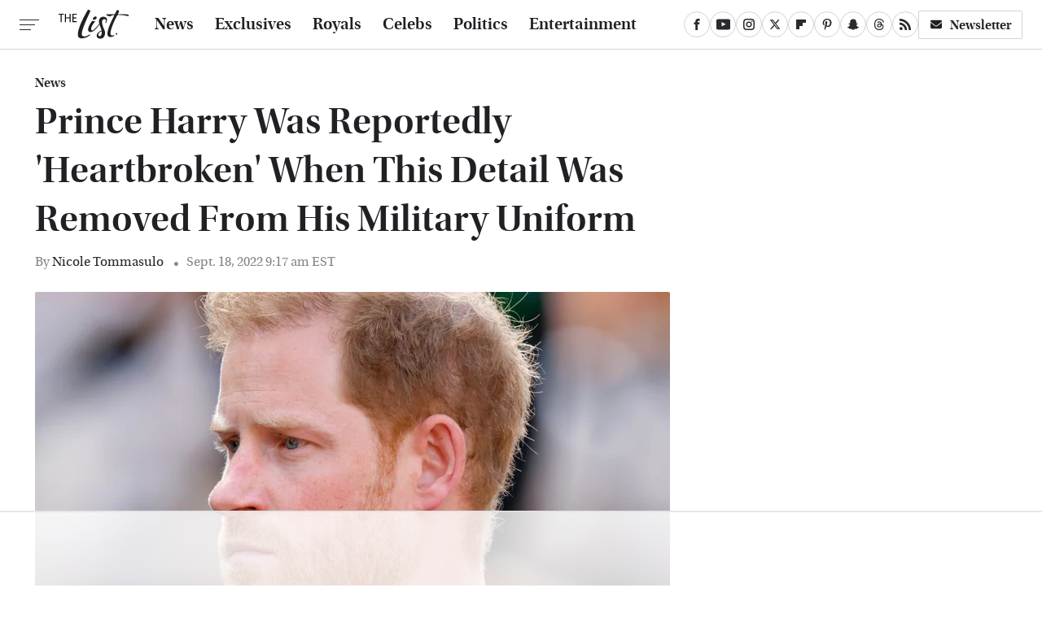

--- FILE ---
content_type: text/html; charset=utf-8
request_url: https://www.google.com/recaptcha/api2/aframe
body_size: 249
content:
<!DOCTYPE HTML><html><head><meta http-equiv="content-type" content="text/html; charset=UTF-8"></head><body><script nonce="cZul2SfNEFEaU3AHlBUGxA">/** Anti-fraud and anti-abuse applications only. See google.com/recaptcha */ try{var clients={'sodar':'https://pagead2.googlesyndication.com/pagead/sodar?'};window.addEventListener("message",function(a){try{if(a.source===window.parent){var b=JSON.parse(a.data);var c=clients[b['id']];if(c){var d=document.createElement('img');d.src=c+b['params']+'&rc='+(localStorage.getItem("rc::a")?sessionStorage.getItem("rc::b"):"");window.document.body.appendChild(d);sessionStorage.setItem("rc::e",parseInt(sessionStorage.getItem("rc::e")||0)+1);localStorage.setItem("rc::h",'1763479444566');}}}catch(b){}});window.parent.postMessage("_grecaptcha_ready", "*");}catch(b){}</script></body></html>

--- FILE ---
content_type: text/css
request_url: https://www.thelist.com/wp-content/themes/unified/css/article.thelist.min.css?design=3&v=1761058487
body_size: 7950
content:
@font-face{font-family:utopia-std-semibold;src:url("https://www.thelist.com/font/utopia-std-semibold-display-webfont.woff2") format("woff2");font-display:swap;font-style:normal;font-weight:600}@font-face{font-family:utopia-std-semibold-fallback;src:local("Georgia");font-weight:400;size-adjust:100%}@font-face{font-family:utopia-std-semibold-italic;src:url("https://www.thelist.com/font/utopia-std-semibold-display-italic-webfont.woff2") format("woff2");font-display:swap;font-style:normal;font-weight:600}@font-face{font-family:utopia-std-semibold-italic-fallback;src:local("Georgia Italic");font-weight:400;font-style:italic;size-adjust:90%}@font-face{font-family:utopia-std;src:url("https://www.thelist.com/font/utopia-std-webfont.woff2") format("woff2");font-display:swap;font-style:normal;font-weight:400}@font-face{font-family:utopia-std-fallback;src:local("Georgia");font-weight:400;size-adjust:100%}html{line-height:1.15;-ms-text-size-adjust:100%;-webkit-text-size-adjust:100%}body{color:var(--primary-text-color);font-family:var(--body-font);background:var(--primary-background-color);font-kerning:normal}article,aside,details,figcaption,figure,footer,header,main,menu,nav,section{display:block}h1{margin:2.4rem 0 1.6rem;font-size:3.6rem;line-height:135%}figure{margin:1em 40px}hr{box-sizing:content-box;height:0;overflow:visible}code,kbd,pre,samp{font:1em monospace,monospace}a{background-color:transparent;-webkit-text-decoration-skip:objects}abbr[title]{border-bottom:0;text-decoration:underline;text-decoration:underline dotted}b,strong{font-weight:bolder}dfn{font-style:italic}mark{background-color:#ff0;color:#000}small{font-size:1.6rem}sub,sup{font-size:75%;line-height:0;position:relative;vertical-align:baseline}sub{bottom:-.25em}sup{top:-.5em}audio,canvas,video{display:inline-block}audio:not([controls]){display:none;height:0}img{border-style:none;width:100%;height:auto}svg:not(:root){overflow:hidden}button,input,optgroup,select,textarea{font:100%/1.15 sans-serif;margin:0}button,input{overflow:visible}button,select{text-transform:none}[type=reset],[type=submit],button,html [type=button]{-webkit-appearance:button}[type=button]::-moz-focus-inner,[type=reset]::-moz-focus-inner,[type=submit]::-moz-focus-inner,button::-moz-focus-inner{border-style:none;padding:0}[type=button]:-moz-focusring,[type=reset]:-moz-focusring,[type=submit]:-moz-focusring,button:-moz-focusring{outline:dotted 1px}fieldset{padding:.35em .75em .625em}legend{box-sizing:border-box;color:inherit;display:table;max-width:100%;padding:0;white-space:normal}progress{display:inline-block;vertical-align:baseline}textarea{overflow:auto}[type=checkbox],[type=radio]{box-sizing:border-box;padding:0}[type=number]::-webkit-inner-spin-button,[type=number]::-webkit-outer-spin-button{height:auto}[type=search]{-webkit-appearance:textfield;outline-offset:-2px}[type=search]::-webkit-search-cancel-button,[type=search]::-webkit-search-decoration{-webkit-appearance:none}::-webkit-file-upload-button{-webkit-appearance:button;font:inherit}summary{display:list-item}[hidden],template{display:none}:root{--header-height:6.4rem;--logo-width:8.2rem;--logo-icon-width:8.2rem;--border-weight:1px;--image-background:#efefef;--header-height:6rem;--logo-width:8.6rem;--logo-icon-width:1.4rem;--header-font:utopia-std-semibold,utopia-std-semibold-fallback,serif;--header-font-weight:600;--header-font-letter-spacing:0;--label-font:utopia-std-semibold,utopia-std-semibold-fallback,serif;--label-font-weight:600;--label-font-letter-spacing:0;--special-font:utopia-std-semibold-italic,utopia-std-semibold-italic-fallback,serif;--special-font-weight:600;--special-font-letter-spacing:0;--body-font:utopia-std,utopia-std-fallback,serif;--body-font-weight:400;--active-color:#4861E3;--primary-background-color:#FFFFFF;--inverted-background-color:#1F2124;--image-background:#EDEDED;--primary-text-color:#1F2124;--secondary-text-color:#282A2D;--muted-color:#87888D;--muted-lighter-color:#D1D3DA;--inverted-color:#FFFFFF;--border-style:solid;--border-weight:0.1rem;--border:var(--border-weight) var(--border-style) var(--muted-lighter-color);--border-darker:var(--border-weight) var(--border-style) var(--muted-color);--border-radius:0.2rem}*{max-height:1000000px;-moz-osx-font-smoothing:grayscale;-webkit-font-smoothing:antialiased;letter-spacing:normal;word-spacing:normal;font-kerning:normal;line-height:100%}body,html{margin:0;padding:0;font-size:10px}h2{margin-top:3rem;margin-bottom:1.6rem;font-size:2.6rem;line-height:140%}h3{margin-top:2.4rem;margin-bottom:1.6rem;font-size:2.2rem;line-height:140%}h4{margin-top:1.6rem;margin-bottom:.8rem;font-size:1.9rem;line-height:140%}p{color:var(--secondary-text-color);font-size:1.8rem;line-height:155%}picture{width:100%;height:100%;display:block}ul{padding-inline-start:0;list-style:none}svg.hidden{position:absolute}a.button{display:block;margin-top:2.5rem;margin-bottom:3.5rem;width:100%}a.button button{border:0;border-radius:var(--border-radius);border-top:0 solid;background:var(--inverted-background-color);color:var(--inverted-color);font:var(--label-font-weight) 1.8rem var(--label-font);letter-spacing:var(--label-font-letter-spacing);padding:1.4rem 2rem;width:100%;cursor:pointer}main{margin:0 auto;max-width:1400px;width:calc(100% - 3.2rem);position:relative;padding-top:var(--header-height);z-index:600}@media (min-width:768px){h1{font-size:4.3rem}h2{font-size:3.2rem}h3{font-size:2.3rem}a.button{margin:2.5rem auto 3.5rem;width:35%}main{width:calc(100% - 4.8rem)}}header{position:fixed;top:0;left:0;width:100%;height:var(--header-height);z-index:1000;transition:margin-top .3s ease-in-out;-webkit-transition:margin-top .3s ease-in-out;background:#fff;border-bottom:var(--border)}.nav-active #header{height:var(--header-height)}#header-container{display:flex;align-items:center;width:calc(100% - 3.2rem);margin:auto;height:100%;position:relative;max-width:1400px}#hamburger-holder{height:100%;cursor:pointer;position:relative}.hamburger{top:calc(50% - .6rem);width:2.4rem;background-color:#000;border-radius:0;position:relative}.hamburger:after,.hamburger:before{content:'';background-color:#000;border-radius:0;position:absolute}.hamburger:after{top:.6rem;width:80%}.hamburger:before{top:1.2rem;width:60%}#logo{position:absolute;margin:0 auto;font-size:0;left:0;right:0;width:var(--logo-width)}#logo a{display:block}#logo-icon{width:var(--logo-icon-width)}#logo img{display:block;width:var(--logo-width);height:100%}#logo-icon img{display:block;width:var(--logo-icon-width);height:auto}#logo-icon a{height:100%;display:block}#social-nav-holder{line-height:100%}#social-nav-holder svg.icon,.social-buttons svg.icon{width:1.4rem;height:1.4rem;padding:.2rem;margin:0 auto;fill:var(--secondary-text-color)}.nav-active{overflow:hidden}.nav-active #bg{background:rgba(0,0,0,.4);position:fixed;left:0;top:0;width:100%;height:100%;z-index:5000}.nav-drop{display:block;position:fixed;top:0;background:#fff;height:100%;z-index:10000;overflow-y:auto;width:35rem;left:-35rem}.nav-active .nav-top{height:var(--header-height);border-bottom:var(--border);margin-bottom:1.2rem}.nav-active .nav-drop{left:0;-webkit-transition:left .2s ease-in-out;transition:left .2s ease-in-out}.nav-drop .logo{display:flex;align-items:center;padding:0 2.4rem;height:100%}.nav-drop .logo-holder{display:block;flex:1}.nav-drop .logo img{width:var(--logo-width);height:auto}.nav-opener.close{position:relative;width:2.4rem;height:2.4rem}.close:after,.nav-opener.close:before{position:absolute;content:'';left:1.2rem;top:0;height:2.4rem;width:2px;background-color:#000}.nav-opener.close:before{transform:rotate(45deg)}.nav-opener.close:after{transform:rotate(-45deg)}#aside-nav .main-nav{margin:0;padding:2.4rem;display:flex;flex-direction:column;gap:3.2rem;gap:2.6rem}#aside-nav .main-nav li{font-size:1.8rem}.social-buttons{display:flex;flex-wrap:wrap;align-items:center;gap:2rem;gap:1.6rem}#aside-nav .social-buttons{gap:1rem;margin:1.6rem 0;padding:2.4rem;border-top:var(--border);border-bottom:var(--border)}#aside-nav .info-links{display:flex;flex-direction:column;gap:2.4rem;padding:2.4rem}#aside-nav .info-links li{font:var(--label-font-weight) 1.8rem/100% var(--label-font)}.nav-bottom{margin:2.4rem 0;padding:2.4rem;border-top:var(--border)}.nav-bottom span{line-height:150%;font-size:1.6rem}#top-nav.top-nav-standard{line-height:100%;flex:1;position:relative;height:100%}#top-nav-holder{z-index:3;position:relative;margin-right:1rem;height:100%;vertical-align:middle;overflow:hidden;margin-left:0}#top-nav-holder a{margin-right:2.4rem;display:inline-block;font:var(--label-font-weight) 2rem/var(--header-height) var(--label-font);letter-spacing:var(--label-font-letter-spacing);color:var(--inverted-muted-color)}#social-nav-holder,#top-nav,.top-nav-scrolled{display:none}@media (min-width:992px){#top-nav{display:flex;gap:2rem}}.menu-btn{position:relative;line-height:100%;margin:0;display:inline-block;box-sizing:border-box;text-align:center;vertical-align:middle;white-space:nowrap;font-size:1.8rem}.menu-btn a{display:block;font:var(--label-font-weight) 1.6rem var(--label-font);letter-spacing:var(--label-font-letter-spacing);padding:.7rem 1.2rem;color:var(--primary-text-color);border-radius:var(--border-radius);border:var(--border);background-color:var(--primary-background-color)}.menu-btn svg,.menu-btn svg *{height:2rem;width:2rem;vertical-align:middle;fill:var(--primary-text-color)}header .menu-btn{display:none}header #aside-nav .menu-btn{display:block;text-align:left;margin-top:.8rem;width:auto}.menu-btn svg{margin-right:.8rem}header #aside-nav .menu-btn svg{margin-right:.4rem}h1.page-header{padding:1.6rem 0;font-family:var(--special-font);font-weight:var(--special-font-weight);letter-spacing:var(--special-font-letter-spacing)}h1.page-header,h2.section-header{position:relative;line-height:100%;text-align:center;z-index:1;overflow:hidden;box-decoration-break:clone;-webkit-box-decoration-break:clone}h2.section-header{margin:2.1rem auto;font:var(--special-font-weight) 2.3rem/120% var(--special-font);letter-spacing:var(--special-font-letter-spacing);color:var(--primary-text-color)}@media (min-width:926px){#header-container{width:calc(100% - 4.8rem)}#social-nav-holder{display:flex;gap:2rem;margin-left:auto}#logo,#logo-icon{position:relative;margin:0 3.2rem 0 2.4rem}header .menu-btn{display:inline-block}header.scrolled .menu-btn{display:none}h1.page-header{font-size:4.3rem}h2.section-header{margin:2.4rem auto}}.loading-more{margin:1.6rem auto;text-align:center}#footer{margin:4.4rem auto 0;text-align:center;padding:4rem 3.2rem;border-top:var(--border);background:var(--primary-background-color);z-index:500;position:relative}#footer-link-container{padding:2.4rem 2.4rem 1.6rem;display:flex;align-items:center;justify-content:center}#footer-link-container span{font-size:1.6rem}#footer-link-container span:after{content:'•';color:var(--muted-color);font-size:1.4rem;margin:0 .8rem}#footer-detail-container>span:last-of-type:after,#footer-link-container span:last-of-type:after{content:'';margin:0}#footer-detail-container{line-height:140%;font-size:1.6rem;color:var(--secondary-text-color)}#footer-detail-container>span:after{content:'|';margin:-.3rem .8rem 0;content:'•';vertical-align:middle;color:var(--muted-color);font-size:1.4rem;display:inline-block}#footer-detail-container .more-label{margin-top:4rem;margin-bottom:1.6rem;font:var(--special-font-weight) 1.8rem var(--special-font);color:var(--primary-text-color)}#footer-detail-container .brand-links{display:flex;flex-wrap:wrap;justify-content:center;gap:.6rem 0;margin-bottom:3.2rem;line-height:150%}#footer .brand-links span:after{content:'|';margin:-.4rem .8rem 0;content:'•';font-size:1.4rem;display:inline-block;vertical-align:middle;color:var(--muted-color)}#footer-bottom img{margin:auto;max-width:2.4rem}.gdpr{display:none;border:var(--border-weight) solid #ccc;padding:.8rem 1.6rem .8rem .8rem;margin-top:.8rem;position:relative}.gdpr .EUCookieNotice__close{position:absolute;top:.6rem;right:.6rem}.gdpr .EUCookieNotice__close span{position:relative;top:-.4rem;font-size:2.4rem}.gdpr .gdpr-info{font-size:1.6rem;line-height:150%}#is-mobile,#is-tablet{display:none;height:1px;width:1px;position:absolute;bottom:0;left:0;background:0 0;margin-left:-1000em}@media screen and (max-device-width:600px),screen and (max-width:750px) and (orientation:portrait){#is-mobile{display:block}}@media only screen and (min-device-width:481px) and (max-device-width:1024px) and (orientation:portrait),only screen and (min-device-width:481px) and (max-device-width:1024px) and (orientation:landscape),only screen and (min-device-width:1024px) and (max-device-width:1280px) and (-webkit-min-device-pixel-ratio:1.5) and (orientation:landscape),only screen and (min-device-width:1024px) and (max-device-width:1280px) and (-o-min-device-pixel-ratio:3/2) and (orientation:landscape),only screen and (min-device-width:1024px) and (max-device-width:1280px) and (min--moz-device-pixel-ratio:1.5) and (orientation:landscape){#is-tablet{display:block}}.dummy-rule{padding:1px}#aside-nav .main-nav li>ul{max-height:0;overflow:hidden;padding:0 2rem;gap:0;transition:max-height .3s ease-out}#aside-nav .main-nav li input{display:none}#aside-nav .main-nav li input:checked~ul{max-height:600px}#aside-nav .main-nav li label{float:right;display:block;cursor:pointer;padding:.8rem .4rem;transition:transform .2s ease-out}h1,h2,h3,h4{font-family:var(--header-font);font-weight:var(--header-font-weight);letter-spacing:var(--header-font-letter-spacing);color:var(--primary-text-color)}a,a:hover{text-decoration:none}p a{color:var(--secondary-text-color);text-decoration:underline;text-underline-offset:0.3rem;text-decoration-thickness:0.1rem}p a:hover{text-decoration:underline solid var(--active-color);-webkit-text-decoration:underline solid var(--active-color)}a.button:hover button{background:var(--active-color)}p a.button{border:0}@media (min-width:768px){#footer{padding:6.4rem}#footer-link-container span{font-size:1.8rem}#footer-detail-container{font-size:1.6rem;line-height:150%;max-width:1194px;margin:0 auto}h1{font-size:4.5rem}h2{font-size:3rem}h3{font-size:2.3rem}h4{font-size:2rem}h2.section-header{font-size:2.8rem;margin:2.2rem auto}}.nav-drop,header{background-color:var(--primary-background-color)}#aside-nav .main-nav li a{font:var(--label-font-weight) 2.2rem/100% var(--label-font);letter-spacing:var(--label-font-letter-spacing);color:var(--primary-text-color)}#aside-nav .info-links li a{color:var(--primary-text-color)}.hamburger,.hamburger:after,.hamburger:before{height:.1rem;background-color:var(--secondary-text-color)}#hamburger-holder:hover .hamburger,#hamburger-holder:hover .hamburger:after,#hamburger-holder:hover .hamburger:before{background-color:var(--active-color)}#aside-nav .info-links li a:hover,#aside-nav .main-nav li a:hover,#top-nav-holder a:hover{color:var(--active-color)}.nav-opener.close:after,.nav-opener.close:before{background-color:var(--secondary-text-color);width:.1rem}.nav-opener.close:hover:after,.nav-opener.close:hover:before{background-color:var(--active-color)}.copyright-info{font-size:1.6rem;line-height:130%;color:var(--secondary-text-color)}.copyright-info a{color:var(--secondary-text-color)}.copyright-info a:hover,.copyright-text a:hover{color:var(--active-color)}#social-nav-holder li:not(.menu-btn) a,.social-buttons li:not(.menu-btn) a{display:block;width:3rem;height:3rem;border-radius:50%;border:var(--border);display:flex;align-items:center}#social-nav-holder [title=Google] svg.icon,#social-nav-holder [title=YouTube] svg.icon,.social-buttons [title=Google] svg.icon,.social-buttons [title=YouTube] svg.icon{width:1.7rem}#social-nav-holder li:hover svg.icon,.social-buttons li:hover svg.icon{fill:var(--active-color)}.menu-btn a:hover{color:var(--active-color)}#social-nav-holder .menu-btn svg.icon,.social-buttons .menu-btn svg.icon{margin-top:-.3rem;margin-right:.8rem}.menu-btn a:hover svg,.menu-btn a:hover svg *{fill:var(--active-color)}header #aside-nav .menu-btn a{font-size:1.6rem}#aside-nav .main-nav li>ul li{margin-top:1.6rem}#aside-nav .main-nav li>ul li:first-child{margin-top:2.4rem}#aside-nav .main-nav li>ul li a{font-size:1.8rem;color:var(--primary-text-color)}#aside-nav .main-nav li label:after,#aside-nav .main-nav li label:before{content:'';display:block;width:1.6rem;height:.1rem;background:var(--secondary-text-color)}#aside-nav .main-nav li label:after{margin-top:-.1rem;transform:rotate(90deg)}#aside-nav .main-nav li input:checked~label{transform:rotate(45deg)}#aside-nav .main-nav li label:hover:after,#aside-nav .main-nav li label:hover:before{background:var(--active-color)}h1.page-header:after,h1.page-header:before,h2.section-header:after,h2.section-header:before{content:'\a0';width:calc(50% + .8rem);position:absolute;top:51%;height:.1rem;border-top:var(--border-darker);overflow:hidden}h1.page-header:before,h2.section-header:before{margin-left:calc(-50% - 1.6rem);margin-right:.8rem;text-align:right}h1.page-header:after,h2.section-header:after{margin-left:.8rem}.loading-more svg,.loading-more svg path{fill:var(--muted-color)}#footer-link-container span a{font:var(--label-font-weight) 1.8rem var(--label-font);letter-spacing:var(--label-letter-spacing);color:var(--primary-text-color)}#footer-detail-container a:hover,#footer-link-container span a:hover{color:var(--active-color)}#footer-detail-container a{color:var(--primary-text-color)}#footer .brand-links a{color:var(--primary-text-color);font-weight:var(--label-font-weight);font-family:var(--label-font)}#footer .brand-links a:hover{color:var(--active-color)}#top-nav-title{flex:1;white-space:nowrap;text-overflow:ellipsis;overflow-x:hidden;margin-right:1.6rem;font:var(--header-font-weight) 2.3rem/var(--header-height) var(--header-font);letter-spacing:var(--header-font-letter-spacing);color:var(--primary-text-color)}header#header{transition-property:transform;transition-duration:.3s}header.scrolled .top-nav-scrolled{display:block;flex-shrink:1}header.scrolled #logo,header.scrolled #social-nav-holder,header.scrolled #top-nav{display:none}header.header-hide{transform:translateY(calc(-1 * var(--header-height) - 1rem))}article{position:relative;margin-bottom:2.6rem}main.infinite{display:block;max-width:780px}main.infinite .holder{margin-top:2.4rem}@media (min-width:1200px){main.infinite{display:flex;gap:6.4rem;max-width:1194px}}@media (min-width:1400px){main{max-width:1400px;margin:0 auto}}.breadcrumbs{display:flex;flex-wrap:wrap;align-items:center;align-items:left}.breadcrumbs li{display:inline-block;font-size:1.6rem;display:flex;align-items:center}.breadcrumbs li:after{content:'\203A';font-size:2rem;color:var(--muted-color);margin:-.3rem .8rem 0}.breadcrumbs li:last-of-type:after{content:'';margin:0}article h1{margin-bottom:0;margin-top:.8rem}h2.nextup-heading{margin-bottom:3.2rem}.byline-container{font-size:1.4rem;margin:.8rem 0 2.4rem;display:flex;gap:1.6rem;align-items:center}.byline-image{width:4rem;height:4rem;background:var(--image-background);display:inline-block;vertical-align:middle;aspect-ratio:1/1}.byline-review{padding:.8rem 0;font-style:italic}.byline-timestamp{display:block;white-space:nowrap}.byline-timestamp:before{content:' '}.disclaimer{display:inline-flex;align-items:center;margin:0 0 .8rem}.disclaimer small{display:inline-flex;align-items:flex-start;font:italic 1.6rem/130% var(--special-font);color:var(--muted-color)}article .image-holder{position:relative;background:var(--image-background);margin-bottom:2.4rem}figure.image-holder{margin-left:0;margin-right:0}article .image-holder iframe{margin:auto!important;max-width:100%!important}article .columns-holder>iframe{margin:1.6rem auto auto!important}article .oembed-instagram iframe{margin:auto!important}article iframe.oembed{width:100%}.oembed-container{height:auto!important}article .oembed-youtube{aspect-ratio:16/9}article .lead-image-holder{margin-left:-1.6rem;margin-right:-1.6rem;margin-bottom:3.2rem}article .image-holder img{width:100%;height:100%;display:block;aspect-ratio:16/9}article .image-holder.embedded img{aspect-ratio:revert}.legacy article .image-holder img{aspect-ratio:auto}.gallery-image-credit{font:1.2rem/100% Arial,Helvetica,sans-serif;position:absolute;bottom:1rem;right:1rem;color:#fff;text-shadow:1px 1px 0 rgba(0,0,0,.75)}article .columns-holder>ol,article .columns-holder>ul{margin-block-start:2.4rem;margin-block-end:2.4rem}article .columns-holder>ul{list-style:disc;padding-inline-start:2.4rem;padding-inline-start:0.8rem}article .columns-holder>ol{list-style:decimal;padding-inline-start:2.4rem}article .columns-holder ol li,article .columns-holder ul li{font-size:1.8rem;line-height:150%;margin-bottom:1.4rem}article blockquote{margin-block-start:0;margin-block-end:0;margin-inline-start:0;margin-inline-end:0;margin:4rem 0;padding:3.2rem 2.4rem;border-top:solid;border-bottom:solid;border-width:.1rem;border-color:var(--muted-color);font:var(--special-font-weight) 2.4rem/150% var(--special-font);letter-spacing:var(--special-font-letter-spacing);color:var(--secondary-text-color);position:relative;box-sizing:border-box}article blockquote[class*=embed],article blockquote[class*=media]{border:0;padding:0;background:0 0}article blockquote[class*=embed]:after,article blockquote[class*=embed]:before,article blockquote[class*=media]:after,article blockquote[class*=media]:before{content:'';background:0 0}article [class*=embed_pin]{margin:0 auto;max-width:500px!important;min-width:unset!important;display:block!important}article [class*=embed],article [class*=media]{min-width:unset!important;width:100%}article .table-container{overflow-x:auto;margin-top:3.2rem;margin-bottom:3.2rem}article table{border-spacing:0;border-collapse:collapse}article table td,article table th{padding:.8rem;min-width:5rem;text-align:left}article table td p,article table th p{margin:.8rem 0;font-size:inherit}article .callout{font-size:1.6rem;font-weight:700;padding:1.6rem;background:var(--primary-background-color);border-left:var(--border-weight) solid var(--active-color)}@media (min-width:768px){#footer{padding:4.2rem 6.4rem;margin-top:6.4rem}main.infinite{width:calc(100% - 3.2rem)}article .image-holder,article .table-container,article h2,article h2.first-slide-subtitle{margin-left:0;margin-right:0}article .lead-image-holder{margin-left:-1.6rem;margin-right:-1.6rem}}@media (min-width:926px){main.infinite .holder{max-width:780px}article .columns-holder,article .image-holder,article .partnership-header,article .table-container,article h2,article h2.first-slide-subtitle{margin-left:2.4rem;margin-right:2.4rem}article .lead-image-holder,figure.image-holder{margin-left:0;margin-right:0}}article .partnership-header{padding:.8rem;background:#111;font:700 1.4rem Arial,Helvetica,sans-serif;color:#fff;text-transform:uppercase;letter-spacing:.2px;display:flex;align-items:center;border-bottom:1px solid #555}article .partnership-header svg{fill:#FFF;width:1.4rem;height:1.4rem;margin-right:1rem}article .news-article.sponsored{border:3px solid #333;padding-bottom:2rem;margin:2.4rem -1.2rem;box-sizing:border-box}article .news-article.sponsored>.columns-holder,article .news-article.sponsored>.image-holder,article .news-article.sponsored>h2{margin-left:1.2rem;margin-right:1.2rem}article .news-article.sponsored>.partnership-header{background:#333;border:0;margin:0}.carousel{overflow-anchor:none;margin:2.4rem 0}.carousel-slider{position:relative;text-align:center;overflow:hidden}.carousel-slides{display:flex;overflow-x:scroll;scroll-snap-type:x mandatory;scroll-behavior:smooth;-webkit-overflow-scrolling:touch;gap:.1rem}.carousel-slides>div{position:relative;scroll-snap-align:start;flex-shrink:0;width:100%;height:auto;background:var(--image-background);transform-origin:center center;transform:scale(1);transition:transform .5s;display:flex;justify-content:center;align-items:center;aspect-ratio:16/9;overflow:hidden}.carousel figure{object-fit:cover;position:absolute;top:0;left:0;width:100%;height:100%;margin:0 0 1rem}.carousel figure a{display:block;height:100%;width:100%}.carousel figure img,.carousel figure picture{height:100%;width:100%;margin:auto}.carousel figure figcaption{position:absolute;bottom:1rem;right:1rem;text-align:right;stroke:#000;stroke-width:1px;color:#fafafa;font-size:1.4rem;z-index:90}.carousel figure:after{content:'';position:absolute;top:0;left:0;width:100%;height:100%;z-index:60;background:linear-gradient(180deg,rgba(0,0,0,0) 54%,rgba(0,0,0,.4) 100%)}.carousel-nav-arrows{position:absolute;top:calc(50% - 2.4rem);left:0;width:100%;z-index:100;display:none}.carousel-nav-arrows>a{display:inline-flex;justify-content:center;align-items:center;color:#fff;background:rgba(0,0,0,.25);border:1.5px solid #eee;border-radius:3.2rem;text-decoration:none;width:4.8rem;height:4.8rem;font-size:5rem}.carousel-nav-arrows>a>div{border-top:2px solid #fff;border-left:2px solid #fff;width:1.4rem;height:1.4rem}.carousel-back-button>div{margin-left:.8rem;transform:rotate(-45deg)}.carousel-next-button>div{margin-right:.8rem;transform:rotate(135deg)}.carousel-nav-arrows>a.inactive{opacity:.5;cursor:auto}.carousel-next-button{position:absolute;right:1.6rem}.carousel-back-button{position:absolute;left:1.6rem}.carousel-nav-arrows>a:not(.inactive):hover>div{border-top:2px solid #000;border-left:2px solid #000}.carousel-nav-numbers{position:absolute;bottom:1.6rem;left:0;width:100%;z-index:100;display:flex;justify-content:center;align-items:center;gap:1.2rem}.carousel-nav-numbers>a{display:inline-flex;align-items:center;justify-content:center;font-size:1.2rem;font-weight:700;color:#fff;width:2.6rem;height:2.6rem;background:rgba(0,0,0,.25);border:1.5px solid #eee;border-radius:2.4rem;text-decoration:none;position:relative}.carousel-nav-arrows>a:not(.inactive):hover,.carousel-nav-numbers>a.active,.carousel-nav-numbers>a:focus,.carousel-nav-numbers>a:hover{color:#000;background:rgba(255,255,255,.85)}@supports (scroll-snap-type){.carousel-nav-arrows,.carousel-nav-numbers{display:none}}@media (min-width:926px){article .news-article.sponsored{margin:2.4rem 0}article .news-article.sponsored>.columns-holder,article .news-article.sponsored>.image-holder,article .news-article.sponsored>h2{margin-left:2.4rem;margin-right:2.4rem}.carousel-slides{overflow-x:hidden}}.under-art .zergrow{display:flex;justify-content:space-between;gap:2.4rem;flex-wrap:wrap;gap:1.6rem}.under-art .zergimg{background:var(--image-background)}.under-art .zergimg img{width:100%;height:auto;aspect-ratio:1/1;display:block}.under-art .zergheadline{margin:-1.6rem .8rem 0;flex:1 0 auto;padding:1.2rem;background:var(--primary-background-color);border:var(--border);z-index:100}.under-art .zergheadline a{font:var(--label-font-weight) 1.6rem/150% var(--label-font);color:var(--primary-text-color);line-height:140%;letter-spacing:var(--label-font-letter-spacing)}.under-art .zergnet-widget{margin-bottom:2.4rem;min-height:120px}.under-art .zergnet-widget .loading-more{min-height:120px;display:flex;flex-direction:column;align-items:center}.under-art .zergnet-widget .loading-more>svg{margin:auto}.under-art .zergnet-widget.widget-loaded{max-width:780px}.under-art .zergentity{box-sizing:border-box;position:relative;width:calc(50% - .8rem);display:flex;flex-direction:column}.under-art .zergentity a{display:block}article .review{margin-top:1.6rem;margin-bottom:2.4rem}article .review .score{padding:1.2rem 0;font-size:1.8rem;text-align:center}article .review .rating-bar{height:.4rem;width:100%;display:table}article .review .rating-bar div{display:table-cell;width:10%;margin:0 1px;background:#ccc;border-right:1px solid #fff;border-left:1px solid #fff}article .review .rating-bar div.filled{background-color:#000}article .review .procon{display:flex;flex-wrap:wrap;gap:1.6rem 2.4rem;padding:2.4rem}article .review .procon figure{margin:0;width:100%}article .review .procon figcaption{font-size:1.8rem;font-weight:700;padding-bottom:1.6rem}article .review .procon figure ul{margin:0;padding:0}article .review .procon li{display:flex;gap:0 1.6rem}article .review .procon li:last-child{margin-bottom:0}article .review .procon svg.icon{width:2rem;height:2rem;margin-top:.4rem;flex:0 0 auto}article .review .procon li span{flex:1;font-size:1.6rem;line-height:150%}@media (min-width:728px){.carousel-nav-arrows{display:block}.under-art .zergentity{width:calc(25% - 2rem)}article .review{margin-bottom:4rem}.review .procon{gap:2.4rem}.review .procon figure{flex:1;width:50%}}.between-p.google-ad-placeholder,.between-p.video-container{background:var(--image-background);margin:0 auto 2.4rem;width:100%;text-align:center;display:flex;justify-content:center}.between-p.google-ad-placeholder:has(.adthrive-ad){display:block}.before-ad{margin:2.4rem auto .4rem;text-align:center;z-index:1;overflow:hidden;box-decoration-break:clone;-webkit-box-decoration-break:clone;text-transform:uppercase;position:relative;font:1.1rem/100% Arial,Helvetica,sans-serif;border-top:1px solid;border-color:var(--muted-lighter-color);padding-top:.6rem;color:var(--muted-color);letter-spacing:.1rem}.before-ad:after,.before-ad:before{content:'\a0';width:calc(50% + .8rem);position:absolute;top:51%;height:var(--border-weight);border-top:var(--border-weight) solid #ccc;overflow:hidden}.before-ad:before{margin-left:calc(-50% - 1.6rem);margin-right:.8rem;text-align:right}.before-ad:after{margin-left:.8rem}.google-ad-placeholder.between-p:empty,.google-ad-placeholder.between-p>div:empty{min-height:280px;min-width:1px}#adslot-q4top:before{content:''}#floatingAd{display:block;position:fixed;bottom:0;width:100%;max-height:90px;overflow:hidden;margin-left:-1.6rem}#floatingAd .before-ad{display:none;padding-top:.6rem}#floatingAd #div-ad-floating{background:var(--image-background);margin:auto}#floatingAd,#second-floatingAd{clip-path:polygon(0 0,100% 0%,100% 100%,0% 100%)!important;z-index:500}#adhesionTop,#floatingAd *,#second-floatingAd *,.sticky-slide-ad *{margin:0;padding:0}#adhesionTop{position:fixed;top:50px;left:calc(50% - 160px);z-index:99999}.sticky-slide-ad{display:none}.google-ad-placeholder,.google-ad-placeholder.pull-right,.google-ad-placeholder.pull-right.loaded{position:relative;float:none;margin:0 -1.2rem;text-align:center;width:320px}#floatingAd .google-ad-placeholder{width:100%}.google-ad-placeholder.pre-content.loaded{margin-top:1.6rem;margin-bottom:-.8rem}div.google-ad-placeholder.above-art{margin-bottom:0}#adhesionBottom{display:none}#adhesionBottom *{margin:0;padding:0}#adslot-q4top.google-ad-placeholder{margin:0 auto 1.6rem;min-height:50px}#adslot-q4top.google-ad-placeholder:empty,#adslot-q4top.google-ad-placeholder>div:empty{min-height:50px;min-width:1px}#primis-container{min-height:200px;background:var(--image-background)}.sticky-ad-container{height:280px;background:var(--image-background);position:relative}.sticky-between-p{position:sticky;position:-webkit-sticky;top:calc(var(--header-height) + .8rem);margin:0 auto}@media (min-width:360px){.google-ad-placeholder,.google-ad-placeholder.pull-right,.google-ad-placeholder.pull-right.loaded{margin:auto}}@media (min-width:440px){.google-ad-placeholder,.google-ad-placeholder.pull-right,.google-ad-placeholder.pull-right.loaded{margin:auto auto 1rem;text-align:center}.google-ad-placeholder.pull-right,.google-ad-placeholder.pull-right.loaded{float:left;margin:1rem 2.4rem 1rem 1rem}.image-ad .google-ad-placeholder.loaded{margin-bottom:0;height:90px}}@media (min-width:728px){.between-p.google-ad-placeholder,.between-p.google-ad-placeholder.pull-right,.between-p.google-ad-placeholder.pull-right.loaded{width:728px}.sticky-slide-ad .google-ad-placeholder{width:300px}#floatingAd,#second-floatingAd{left:calc(50% - 364px);width:728px;height:90px;max-width:728px;max-height:90px;overflow:hidden;margin:0}#adhesionTop{display:none}.google-ad-placeholder.between-p:empty,.google-ad-placeholder.between-p>div:empty{min-height:280px;min-width:1px}#adslot-q4top.google-ad-placeholder:empty,#adslot-q4top.google-ad-placeholder>div:empty{min-height:90px}.under-art .zergentity{width:calc(25% - 1.2rem)}}@media (min-width:926px){.docked-ad-container{width:300px;margin:auto}.google-ad-placeholder{width:auto}}@media (min-width:1200px){#floatingAd .before-ad{display:block;width:300px;margin-bottom:.6rem}#floatingAd{overflow:hidden;max-height:1050px;max-width:320px;min-height:250px;width:auto;height:auto;bottom:initial;top:88px;left:calc(50% + 268px)}.sticky-slide-ad{display:block;position:absolute;width:300px;right:-370px;top:0}.sticky-slide-ad.active{bottom:initial;position:fixed;top:10rem;left:calc(50% + 275px);background:0 0}.sticky-slide-ad.active.end,.sticky-slide-ad.end{position:absolute;top:initial;bottom:0;left:initial;right:-370px}.sticky-slide-ad.active.top,.sticky-slide-ad.top{position:absolute;bottom:initial;top:0;left:initial;right:-370px}#second-floatingAd{bottom:20px;left:calc(50% + 268px);background:0 0}#adhesionBottom{position:fixed;bottom:0;left:calc(50% - 364px);z-index:99999;display:block}}@media (min-width:1455px){main.one-per-page .between-slides{margin-left:calc(-50vw + 708px);margin-right:calc(-50vw + 708px)}}@media (min-width:1550px){.sticky-slide-ad.active{left:calc(50% + 460px)}}.breadcrumbs li a{font:var(--label-font-weight) 1.6rem/100% var(--label-font);letter-spacing:var(--label-font-letter-spacing);color:var(--secondary-text-color)}.breadcrumbs li a:hover{color:var(--active-color)}.byline-container a,.byline-container span,.byline-container time{font:1.6rem/150% var(--body-font);color:var(--muted-color)}.byline-container a{color:var(--secondary-text-color)}.byline-container a:hover{text-decoration:underline solid var(--active-color);text-underline-offset:0.2rem;text-decoration-thickness:0.1rem}@media (min-width:768px){.google-ad-placeholder.pull-right.loaded{margin:1.2rem 2rem 1.2rem 0}.google-ad-placeholder.footer-ad{margin:auto}.footer-ad .google-ad-placeholder{margin:0}#adslot-q4top.google-ad-placeholder,.between-p.google-ad-placeholder{min-height:90px}.google-ad-placeholder.between-p:empty,.google-ad-placeholder.between-p>div:empty{min-height:90px;min-width:1px}iframe.oembed.flipboard{height:150px}#primis-container{min-height:257px}.byline-container{margin-top:1rem}.byline-container span,.byline-container time{display:inline-block}.byline-timestamp:before{content:'•';vertical-align:middle;display:inline-block;color:var(--muted-color);margin:0 .6rem}article .columns-holder>ol li,article .columns-holder>ul li{font-size:2rem}article blockquote{padding:3.2rem 4rem}}.disclaimer small:before{content:'*';font-style:normal;font-size:1.8rem;margin-right:.6rem;color:var(--accent-color)}article .image-holder,article .image-holder img{border-radius:var(--border-radius)}article .lead-image-holder,article .lead-image-holder img{border-radius:0}.raptive-video-player{aspect-ratio:16/9;background:var(--image-background);max-width:444px;margin:0 auto}article blockquote::before{position:absolute;top:0;left:0;height:1rem;font:700 10rem/40% Georgia,Times,serif;color:var(--primary-text-color);background:var(--primary-background-color);content:open-quote;margin:-.2rem calc(50% - 3rem);display:inline-block;text-align:center;z-index:100;padding:.8rem}article .columns-holder>ul li{padding-left:2rem;list-style:none;position:relative}article .columns-holder>ul li:before{content:'\25CF';position:absolute;left:0;vertical-align:middle;color:var(--active-color);display:inline-block;font-size:1.6rem}article .columns-holder>ol li{padding-left:.6rem}article .columns-holder>ol li::marker{color:var(--accent-color);font-weight:700}@media (min-width:926px){article .lead-image-holder,article .lead-image-holder img{border-radius:var(--border-radius)}}.before-ad:after,.before-ad:before{content:'';border:0}#adslot-q4top{display:none!important}.under-art .zergentity>a,.under-art .zergentity>a img{position:relative}.under-art .zergentity>a:hover:before{content:'';width:100%;height:100%;position:absolute;background:var(--active-color);opacity:.05;z-index:100}.under-art .zergheadline a:hover{color:var(--active-color)}.under-art .zergentity:after{content:'';display:block;background:repeating-linear-gradient(315deg,var(--muted-color),var(--inverted-color) .1rem,var(--inverted-color) .35rem);position:absolute;left:1.6rem;top:.8rem;width:calc(100% - 1.6rem);height:100%;z-index:-1}.splash-page .lead-image-holder{margin-top:2.4rem}.winners{margin-bottom:4.8rem}.winners .article-index{display:flex;flex-wrap:wrap;margin:0;gap:.6rem}.winners .article-item{position:relative;width:100%;box-sizing:border-box;background:var(--primary-background-color)}.winners .article-item>article{position:relative;display:flex;align-items:flex-start;margin-bottom:0;padding:.8rem;border:var(--border)}.winners .article-item>article:after{content:'';display:block;background:repeating-linear-gradient(315deg,var(--muted-color),var(--inverted-color) .1rem,var(--inverted-color) .35rem);position:absolute;left:.6rem;top:.6rem;width:100%;height:100%;z-index:-1}.winners .article-item .image-holder{position:relative;aspect-ratio:16/9;background:var(--image-background);width:48%;margin:0}.winners .article-item .image-holder img{aspect-ratio:16/9}.winners .article-item .image-holder:hover>a:before{content:'';position:absolute;width:100%;height:100%;background:var(--inverted-color);opacity:.05}.winners .article-item h3{font-size:1.7rem;margin-top:.2rem;margin-bottom:.4rem}.winners .article-item h3 a{color:var(--primary-text-color)}.winners .article-item h3 a:hover{color:var(--active-color)}.winners .article-item .author{font:1.2rem var(--body-font);padding-top:0;padding-bottom:0;color:var(--muted-color);display:inline-block}.winners .article-item .article-description{position:relative;padding:0 0 .4rem 1.2rem;width:62%;display:flex;flex-direction:column}.winners .article-item .article-excerpt,.winners .article-item .more-article-info,.winners .article-item .read-more{display:none}@media (min-width:768px){.winners .article-index{gap:2.4rem;margin:0}.winners .article-item>article:after{width:calc(100% - 1.6rem);left:1.6rem;top:.8rem}.winners .article-item{width:calc(50% - 1.2rem);padding:0;background:0 0;border:0}.winners .article-item h3{margin-top:1.6rem;margin-bottom:0;font-size:2.6rem}.winners .article-item>article{display:flex;flex-direction:column;border:0;padding:0;height:100%}.winners .article-item .article-description{display:flex;flex-direction:column;flex:1 0 auto;padding:0 2rem 2rem;margin:-1.2rem .8rem 0;width:calc(100% - 5.8rem);border:var(--border);background:var(--primary-background-color)}.winners .article-item .article-description,.winners .article-item .image-holder{transition:.15s ease-out}.winners .article-item .author{font-size:1.6rem;padding-top:1rem;padding-bottom:0}.winners .article-item .image-holder{width:100%}}

--- FILE ---
content_type: text/css
request_url: https://ads.adthrive.com/sites/67ed6c7b5915b00d8617259b/ads.min.css
body_size: 436
content:
.adthrive-device-desktop .adthrive-recipe,
.adthrive-device-tablet .adthrive-recipe {
	float: right;
	clear: right;
	margin-left: 10px;
}



/* Add 'Advertisement' before ads
.adthrive-content:before {
  content: "Advertisement";
  font-family: Arial,Helvetica,sans-serif;
  font-size: 1.1rem;
  letter-spacing: 1px;
  margin-top: 0;
  margin-bottom: 0px;
  display: block;
  color: #87888d;
  text-transform: uppercase;
}
*/

.adthrive-collapse-player {
    border-bottom: none !important;
    border-top: none !important;
    margin-left: auto;
    margin-right: auto;
    padding: 0px !important;
    width: auto !important;
}

/* White Background For Mobile Sticky Video Player */
.adthrive-collapse-mobile-background {
background-color: rgba(255, 255, 255, 0.8) !important;
z-index: 1;
}
.adthrive-top-collapse-close > svg > * {
stroke: black;
font-family: sans-serif;
}

.raptive-player-container.adthrive-collapse-mobile.adthrive-collapse-top-center.adthrive-player-without-wrapper-text {
    z-index: 1;
}
/* END White Background For Mobile Sticky Video Player */

.raptive-player-container {
z-index: 999 !important;
}

#floatingAd {
  min-width: 300px;
  min-height: 250px;
}


--- FILE ---
content_type: text/plain
request_url: https://rtb.openx.net/openrtbb/prebidjs
body_size: -221
content:
{"id":"b5b32937-eef3-4ce7-9b58-2813ef5c8390","nbr":0}

--- FILE ---
content_type: text/plain
request_url: https://rtb.openx.net/openrtbb/prebidjs
body_size: -221
content:
{"id":"966bce80-92f2-4c50-b05f-65580ef964d5","nbr":0}

--- FILE ---
content_type: text/plain
request_url: https://rtb.openx.net/openrtbb/prebidjs
body_size: -221
content:
{"id":"ef04553d-76c7-4b5a-8795-58995f38a7e0","nbr":0}

--- FILE ---
content_type: image/svg+xml
request_url: https://www.thelist.com/img/thelist_icon_black.svg
body_size: 630
content:
<?xml version="1.0" encoding="UTF-8" standalone="no"?>
<svg viewBox="0 0 153 353" version="1.1" xmlns="http://www.w3.org/2000/svg" xmlns:xlink="http://www.w3.org/1999/xlink">
    <!-- Generator: Sketch 41.2 (35397) - http://www.bohemiancoding.com/sketch -->
    <title>Shape</title>
    <desc>Created with Sketch.</desc>
    <defs></defs>
    <g id="Page-1" stroke="none" stroke-width="1" fill="none" fill-rule="evenodd">
        <g id="the-list-logo" transform="translate(-232.000000, 0.000000)" fill="#231F20">
            <path d="M353.9,2.2 C349.1,10.6 156.9,335.8 266.5,351.7 C326.5,360.4 384.5,310.9 384.5,310.9 C384.5,310.9 381,302.4 376.9,304.6 C365.9,310.8 286.9,358.7 280.7,302.2 C274.5,245.6 378.2,33.9 383.2,19.9 C388.2,5.9 357.9,-4.6 353.9,2.2 Z" id="Shape"></path>
        </g>
    </g>
</svg>


--- FILE ---
content_type: image/svg+xml
request_url: https://www.thelist.com/img/thelist_logo_black_2.svg
body_size: 1067
content:
<svg viewBox="72 68 848 358" version="1.1" xmlns="http://www.w3.org/2000/svg" xmlns:xlink="http://www.w3.org/1999/xlink">
    <!-- Generator: Sketch 42 (36781) - http://www.bohemiancoding.com/sketch -->
    <desc>Created with Sketch.</desc>
    <defs></defs>
    <g id="the-list-logo" stroke="none" stroke-width="1" fill="none" fill-rule="evenodd" transform="translate(72.000000, 68.000000)">
        <path d="M431.2,88.6 C422,94.2 402.9,119.9 424.5,122.2 C450.5,125 465.6,103.1 460.4,91 C454.6,77.7 440.4,83 431.2,88.6 Z" id="Shape" fill="#231F20"></path>
        <path d="M551.5,87.1 C505.1,80 481.1,118 490.5,163.1 C497.5,196.8 515.3,226.3 520.4,258.6 C464.8,266.8 437.7,338.5 487.9,354.8 C547.6,374.2 575.9,297.7 557.7,257.8 C547.5,235.5 494.1,119 553.2,115.5 C575,115.6 581.1,139.4 564.8,155.1 C563.6,158.4 569.3,162.1 572.4,160.1 C583.2,153 605.9,95.4 551.5,87.1 Z M522.2,282.3 C519.7,330.3 496.6,328.3 487.4,322.3 C476.3,314.9 479.8,276.7 516.2,268.3 C518,267.9 519.7,267.6 521.3,267.4 C522.2,272.7 522.4,277.3 522.2,282.3 Z" id="Shape" fill="#231F20"></path>
        <path d="M706.8,4 C698.2,19.3 683.1,48.6 679.9,53.7 C678.3,56.2 590.5,52.7 579.1,57.9 C563.8,64.3 616.7,85.4 624.1,81.1 C631.5,76.9 658.5,61.9 675.8,64.2 C671.8,82 535.4,319.8 618.3,335.4 C641.8,341 672.7,322.3 675.3,319.4 C677.6,316.7 670.3,311 668.4,312.1 C657.5,318.1 639.1,321.1 631.3,308.2 C609.1,271.7 701.9,73.4 714.1,66.1 C726.4,58.8 799.4,69.6 822.9,73.8 C837.3,76.4 843.7,81.1 844.8,79.5 C846.4,77.2 851.1,63.5 843.5,60 C827.6,52.6 719.5,55.5 717.9,54 C716.3,52.5 733.3,26.7 732.5,15.5 C731.9,9.4 709.5,-0.8 706.8,4 Z" id="Shape" fill="#231F20"></path>
        <circle id="Oval" fill="#231F20" cx="701" cy="297.1" r="10.1"></circle>
        <path d="M404.3,139.8 C399,144.8 319.9,259.4 378.5,274.2 C433.5,288.1 500.4,169.4 500.4,169.4 L495.2,165.7 C495.2,165.7 415.1,280.9 398.1,251.7 C378.6,218 435.6,153.1 440.7,146.4 C445.7,139.8 409.8,134.6 404.3,139.8 Z" id="Shape" fill="#231F20"></path>
        <path d="M353.9,2.2 C349.1,10.6 156.9,335.8 266.5,351.7 C326.5,360.4 384.5,310.9 384.5,310.9 C384.5,310.9 381,302.4 376.9,304.6 C365.9,310.8 286.9,358.7 280.7,302.2 C274.5,245.6 378.2,33.9 383.2,19.9 C388.2,5.9 357.9,-4.6 353.9,2.2 Z" id="Shape" fill="#231F20"></path>
        <g id="Group" transform="translate(0.000000, 50.000000)" fill="#050505">
            <polygon id="Shape" points="62.9 0.6 62.9 11.3 37.2 11.3 37.2 102.2 25.7 102.2 25.7 11.3 0 11.3 0 0.6 62.9 0.6"></polygon>
            <polygon id="Shape" points="134.1 0.6 145.5 0.6 145.5 102.2 134.1 102.2 134.1 56.2 87.9 56.2 87.9 102.2 76.5 102.2 76.5 0.6 87.9 0.6 87.9 45.2 134.1 45.2 134.1 0.6"></polygon>
            <polygon id="Shape" points="178.7 91.6 220.4 91.6 220.4 102.3 167.3 102.3 167.3 0.6 219.7 0.6 219.7 11.3 178.7 11.3 178.7 46.1 214.9 46.1 214.9 56.8 178.7 56.8"></polygon>
        </g>
    </g>
</svg>


--- FILE ---
content_type: text/plain; charset=utf-8
request_url: https://ads.adthrive.com/http-api/cv2
body_size: 5888
content:
{"om":["-5937061642158916385","00xbjwwl","047478qw","07qjzu81","08tx68p2","0g84s95c","0gwumwsd","0h6b7s2o","0i2rwd3u","0m1hhuu3","0q0nhv71","0sm4lr19","0w7bnx4s","1029_c5x4g5ew","1034_4912920","1043_409_213933","10629578","10ua7afe","11142692","11509227","1185:1609948119","1185:1609948210","1185:1609948342","11973222","11999803","12040874","124842_1","124843_2","124844_1","124845_1","124847_1","124848_1","124853_1","132eb2tp","1453468","16_573463765","16_604227955","16_604229114","16_604229701","16_604233197","16_604491125","16_604624035","16_604627523","16_605510554","16_617254023","16_619684651","16_643944537","16_647995831","16_649390353","16_649396141","16_651700393","16_653451453","16_653456732","16_654637004","16_671940648","16_674576313","16_676342501","16_676343003","16_676792783","16_680137361","16_680137984","16_680364275","16_681789795","16_687941660","16_688014589","16_688084088","16_688464855","16_688465330","16_689079389","16_689569968","16_689576346","16_691334199","16_691523064","16_691523238","16_691525121","16_691619025","17_23391245","188_10629600","1aa06c14-31c1-4a8a-9448-68c749448d03","1c621d96-9290-4947-8355-17fecc66ed6b","1ee616e8-f2bb-466f-95c8-9769249d3339","1goly4xp","1ktgrre1","1o0bppcd","1rss816r","1sv9nm7m","1t5itjys","1ukslvux","1wm6zgdp","1xohi1zo","2132:43966086","222tsaq1","2249:610230024","2249:652687090","2249:690082153","22kwlaqe","2307:3f1lgait","2307:4cd1il5x","2307:585jtxb8","2307:6cnl1v0p","2307:74z5vm6r","2307:8w4klwi4","2307:8wq6h621","2307:9kwc9plj","2307:9pvry0tu","2307:aodopxzf","2307:b0ry36sd","2307:c0giwiin","2307:cplvbdv2","2307:dd4auqqr","2307:dhd27ung","2307:fx0atdhu","2307:g88ob0qg","2307:k10y9mz2","2307:k63alw9y","2307:lun2jpsj","2307:m3i0vxvt","2307:mcc7t3q6","2307:mhob8we6","2307:nec6u90n","2307:nv5uhf1y","2307:ooa68zgd","2307:pogoe66i","2307:prq4f8da","2307:psrn0dap","2307:sze636fg","2307:szqvchu2","2307:tbo3hoqu","2307:uqs45ohd","2307:v2pqc8qz","2307:vktwfsm6","2307:xe7etvhg","2307:zvd4kz5s","2307:zvfjb0vm","2307:zxoe52oz","2409_15064_70_81082064","2409_15064_70_83146760","2409_15064_70_83147230","2409_15064_70_84296131","24732877","25","25_q2jn8yjx","262594","28452355","28452516","28925636","28933536","28xry7ix","29402249","29414696","29459602","2ffkihbg","2jjp1phz","2lsoobnk","306_23391206","31809564","3278076-18446744072673958336","3278078-18446744072673958336","3278079-18446744072673958336","3278083-18446744072673958336","32j56hnc","33627470","33636974","34534189","3490:CR52093578","3490:CR52141676","3490:CR52156165","3490:CR52156420","35774711","36136117","3658_106750_c0giwiin","3658_15078_pjtxrl5u","3658_15078_st9t25wh","3658_151643_hk2nsy6j","3658_151643_pqn44nv6","3658_151643_qs7tjg76","3658_151643_spv5lpyq","3658_15761_pogoe66i","3658_201040_p1efe96s","3658_211122_74scwdnj","3658_211122_dea7uaiq","3658_22070_24fdn8mz","3658_229286_b0ry36sd","3658_605289_lcbz90gp","3658_87799_hlbu6i9r","3658_94654_T25509316","3LMBEkP-wis","3_16_687690734","3f1lgait","3iy05gq2","3j5hqkjz","3nhww7ef","3zkweh7l","40268250","409_185976","409_189225","409_192546","409_192565","409_192567","409_213936","409_216416","409_216496","409_225993","409_226322","409_226332","409_227223","409_227242","409_228115","409_228349","4114:catalina-73887","41206453","425nx5ho","43435727","43919974","44629254","47141847","47191398","47745534","47dd2081-f22e-40ee-a8ee-03df28ed2a6a","481703827","48629971","48630119","48739106","487951","4a3oeofh","4fk9nxse","4klye7cc","4qoxqjyb","4ux5i44y","4x1qydwk","51011240","510762","511156","51c59d18-3d7e-4925-bd5c-e5c6914ecb5b","52136743","521d6638-26c6-4439-b887-76b2ebbd6b71","52561557","52864843","5316_139700_fb001eac-c8ac-4cda-bb04-ddfe28d09ca3","53832733","53v6aquw","542557320","54639987","54640037","54779847","5510:2ffkihbg","5510:75qjqvt3","5510:9lxdy59h","5510:c5hosoph","5510:dd4auqqr","5510:k2g26hje","5510:khrc9fv4","5510:ky1luiq8","5510:li2uy3ez","5510:m6554310","5510:ooa68zgd","5510:phum7sla","5510:xqnr4qw4","5510:zxoe52oz","55116643","55221385","55354666","553781814","5555ec8f-3f26-485b-a25a-98bb39ef1964","556153471","55683410","55693359","55693391","55693405","55693413","55693417","55694450","556to6r7","55712989","55784908","557_409_213944","557_409_213950","558_93_0sm4lr19","558_93_585jtxb8","558_93_5redznwc","558_93_75qjqvt3","558_93_8n2o2k7c","558_93_at2pj4cu","558_93_coy3a5w5","558_93_for25yh7","558_93_ib1o62yz","558_93_k10y9mz2","558_93_mcc7t3q6","558_93_n3egwnq7","558_93_np9yfx64","558_93_oril4wg7","558_93_oz31jrd0","558_93_pogoe66i","558_93_prq4f8da","558_93_qqvgscdx","558_93_uecz5zed","558_93_vjkfxiet","558_93_zgfnr75h","55901805","55906618","55965333","55xalmqs","56071098","561282395","56165690","56165703","56165717","56624343","56635945","56687061","56706397","56756029","56782894","56782895","56782901","57149971","57149985","578835264","581621565","581622392","58240417","585jtxb8","59645585-df65-40ad-9a04-13e1b3e026fc","5989_84349_553781814","5df4jkgl","5dy04rwt","5l03u8j0","603485497","60879421","60879473","60884327","608861799","608861812","61174500","61174524","61210708","61210719","61279984","61366514","614105204","61420984","61444664","61916223","61916225","61916229","61932920","619765138","619765960","61992366","62086724","62160079","62320032","631887299","638899636","638899646","638899661","639125890","645863659","645893857","650386479","6547_67916_eBYJiLaXQdSoPP7cK0It","659216891404","661537341004","662426660","662632973","665800186","665800206","667841025","668547507","669kwlli","670791647","671940648","673491033","676bacm3","677391803","678033889","678429454","680000459","680682964","680_99480_614105105","680_99480_686985184","680_99480_686985199","680_99480_686985201","682748462","683105133","685266406","685302985","686144629","686985184","686985190","686985201","687127684","687188309","687624671","688061742","688070999","688073566","688078501","688082444","688465330","689632361","689920208","689955766","690442278","690819894","691315476","691634874","695acda2-fa44-4cf2-aec6-7d1b749e7121","69ik9fop","6e29182c-e20d-4410-94f4-cf6faaf8f230","6ep963cu","6horao0p","6jtt4t9m","6k5gjis0","6mwqcsi8","6os0lblf","6q5nlqeg","70_80300029","70_82522007","70_83557603","70_83557611","70_84546963","70_84547103","719367647699","71ebc8b2-7f32-4eb5-893b-b11dd15188ab","7255_121665_catalina-73780","7255_121665_catalina-73781","7255_121665_catalina-73887","7255_121665_catalina-73888","72sichur","75qjqvt3","7660383","767qje11","76_c51eb673-a85a-4a21-801c-f48e51ed57ef","7736472","7736477","782689161594","7829835","79073521","79096165","7950269","7955798","79591707","7960749","7964881","79684373","79684378","79684380","7969234","7972225","79804912","7981053","7981058","7981066","7995497","7997217","7998217","7d628c0e-ff1e-4a89-8ed7-7257c9d03052","7dab16f7-82b0-489f-a506-3f7c9ca8e4fc","7mc3bxe4","8002119","8003577","8003598","8003730","8003964","8003965","8004971","8011272","8016065","8027023","8027031","8029310","8029311","8029650","8029657","8031592","8036648","8040476","8045723","8046216","8046880","8047693","8048160","8051521","8052268","8052289","8052292","80528737","80528742","8055234","8055239","8056100","8059200","8060882","80724100","80724110","81082293","81213781","81260734","81709077","81784842","81784844","81784845","82133859","82521057","82521645","82546209","82546341","83446501","83446644","83468844","83487636","83716004","83821204","84295764","84296123","84296124","84577487","84577490","84577508","84578143","85444937","85444939","8564740","8ejyu69m","8emkv2ae","8h0jrkwl","8n2o2k7c","8obnd90r","8r38vmgt","8w4klwi4","8wugqkk0","9057/0328842c8f1d017570ede5c97267f40d","90a5a1ff-0afc-4b57-8c90-19568818c2cb","93azyd79","93xldgss","9c08doxm","9c9dfgzm","9eef3713-7843-4d8e-b65e-b65fbf9ac202","9kwc9plj","9lxdy59h","9r7wrsr9","9s17s408","9s6go2d7","9tow5bh2","9uv8wyk4","9z0gccim","9z1qb24e","9zl41y5m","Banner_cat3__pkg__bat_0_mat_0_20250619_PuWwT","a06d137f-56d3-4eea-be37-dbe61b0e2704","a191777c-be27-4c46-9f6a-b6008016c8fb","a60a3af2-3c0e-451e-9adf-b65522b4255b","a7w365s6","ag5h5euo","aiaw89o4","amnwej50","aodopxzf","apiypl06","b0ry36sd","b27da6vt","b4uve7nh","b85da43c-7c57-47a1-a0f4-af9b817f9912","bepcrxpf","bj4kmsd6","bl7cord0","bonwqa89","bpckkx81","bpecuyjx","bqfph6x7","bw5y4xkp","c0giwiin","c20ab355-d19a-47b8-9919-47f70ef23b4e","c2d7ypnt","c5hosoph","catalina-73780","cjdpby30","cjdrzael","coy3a5w5","cr-2whx11g2u9vd","d1frhp21","d4fad86d-bf30-4d6d-91be-14281b88cbb8","d7dqlqpo","dd4auqqr","de66hk0y","dea7uaiq","dj6ykhal","dtech-6985","dtech-6995","e4umt7sl","e5vkrb5c","e87c9ab2-9834-4936-aba3-de5a60877611","e98e015e-b023-4900-95a0-a891fd1a0659","edljrnu1","ee6v10mo","ee72rk70","em8ppg5q","eposfut5","euk4wmgj","ewowetub","extremereach_creative_76559239","ezolpgke","f18cad75","f6onaxdy","fe6b4072-a11e-4bbe-b2a3-10a13982cafe","fjnoh5da","fjp0ceax","for25yh7","forn5dzh","ft3pgmz9","fvdjbmxp","g02mxap0","g4m2hasl","g4o65yj3","g6r615ke","g88ob0qg","h0o0ado4","h37m1w5i","h8a13ovn","hgjcm495","hhh4vtja","hjrpx5dw","hk2nsy6j","hyirahoh","hz5bfuj6","i8wokwlb","i90isgt0","i9mhgx71","ib1o62yz","id6k4s24","iusyk92e","iwf0xs42","iwmsjand","j58m06fh","jb75l2ds","jccegziu","jovasdkl","jv60mm5a","k2g26hje","k7cjc73k","khrc9fv4","kjq0lnk5","kk5768bd","klmbpfjv","klq5leo1","ksh1r64r","kvwjdgoo","ky1luiq8","l1u9g48i","la2wc7se","ldv3iy6n","ltzq6m4q","lwqumrhi","lz2qtkhh","m03wep0s","m3jb38o7","m6554310","m7eg8a4b","mcc7t3q6","mgm9dspt","mhob8we6","mlixtkvs","mphcbzut","ms50j0oi","msuhwavi","mu569unk","mw9467v4","n03h6u45","n2bdg27r","n2whzkht","n3egwnq7","ne3ythst","nec6u90n","ng6uy4w7","nk3q863c","np9yfx64","nq5k861q","nv5uhf1y","o5hxaox4","o7vvag5o","o982acnj","o9pdo3r3","o9pyiqmm","ohlr7kpw","ooa68zgd","oril4wg7","oup59eht","oz31jrd0","ozoeylho","p52p41ld","p8pu5j57","paggellx","pek2ovv0","pgmjhmrf","ph19d41b","phum7sla","pkkxw4ow","pogoe66i","ppn03peq","pqn44nv6","prq4f8da","psft7059","psrn0dap","purncoqw","pz8lwofu","q361i58x","qeowyajo","qqdvsvih","qqvgscdx","qrek94nb","qs7tjg76","qui9c4cm","qzdfxef3","r2r8p5h3","r3rakllg","r5vkorzk","r762jrzq","rb0nsj92","rdrmyzg4","rmccapeb","rpw6qmkj","s37ll62x","s889gfki","shh8hb8h","smgdipm5","spv5lpyq","svinlp2o","sze636fg","t0idwomg","t89dlp1g","t9y1jxrl","tbo3hoqu","tdhp8r6z","tdqmvzkf","tjrk1rop","tlbbqljf","tscfwnc6","tvy8muqd","u5p4xjy9","u69d8578","u6sfacaz","uhfuch0n","unmsvho6","uqs45ohd","uy63tf78","uypnl3ey","v2pqc8qz","v6c9y2zc","v6u63tae","vd4iguzn","vh14dk8t","vjkfxiet","vmn1juoe","vuos3mwn","w480e9ow","wd5pmeye","wfqgu54f","wky6zqui","wq5j4s9t","wtobhnrw","wtul8bu2","wuhkruka","x2n9c7pn","x61c6oxa","x9qfv337","xb868u6v","xe7etvhg","xnx5isri","xo87875h","xpmadodl","xqnr4qw4","xs124wyz","xz1z6j77","y27s56lw","y82znuly","yi6qlg3p","ymb1auf3","ypwfv7hc","yqh121js","yrusgu0k","yvz367zv","z1dduu21","z65hue5p","z7au0bzj","zd49ra68","ze6t4do3","zfexqyi5","zfu4w0gu","zgfnr75h","zhofofep","ziox91q0","ztlksnbe","7979132","7979135"],"pmp":[],"adomains":["1md.org","a4g.com","about.bugmd.com","acelauncher.com","adameve.com","adelion.com","adp3.net","advenuedsp.com","aibidauction.com","aibidsrv.com","akusoli.com","allofmpls.org","arkeero.net","ato.mx","avazutracking.net","avid-ad-server.com","avid-adserver.com","avidadserver.com","aztracking.net","bc-sys.com","bcc-ads.com","bidderrtb.com","bidscube.com","bizzclick.com","bkserving.com","bksn.se","brightmountainads.com","bucksense.io","bugmd.com","ca.iqos.com","capitaloneshopping.com","cdn.dsptr.com","clarifion.com","cotosen.com","cs.money","cwkuki.com","dallasnews.com","dcntr-ads.com","decenterads.com","derila-ergo.com","dhgate.com","dhs.gov","digitaladsystems.com","displate.com","doyour.bid","dspbox.io","envisionx.co","ezmob.com","fmlabsonline.com","g123.jp","g2trk.com","gadmobe.com","getbugmd.com","goodtoknowthis.com","gov.il","guard.io","hero-wars.com","holts.com","howto5.io","ice.gov","imprdom.com","justanswer.com","liverrenew.com","longhornsnuff.com","lovehoney.com","lowerjointpain.com","lymphsystemsupport.com","media-servers.net","medimops.de","miniretornaveis.com","mobuppsrtb.com","motionspots.com","mygrizzly.com","myrocky.ca","national-lottery.co.uk","nbliver360.com","ndc.ajillionmax.com","niutux.com","nordicspirit.co.uk","notify.nuviad.com","notify.oxonux.com","own-imp.vrtzads.com","paperela.com","parasiterelief.com","peta.org","pfm.ninja","pixel.metanetwork.mobi","pixel.valo.ai","plannedparenthood.org","plf1.net","plt7.com","pltfrm.click","printwithwave.co","privacymodeweb.com","rangeusa.com","readywind.com","reklambids.com","ri.psdwc.com","rtb-adeclipse.io","rtb-direct.com","rtb.adx1.com","rtb.kds.media","rtb.reklambid.com","rtb.reklamdsp.com","rtb.rklmstr.com","rtbadtrading.com","rtbsbengine.com","rtbtradein.com","saba.com.mx","securevid.co","servedby.revive-adserver.net","shift.com","smrt-view.com","swissklip.com","taboola.com","tel-aviv.gov.il","temu.com","theoceanac.com","track-bid.com","trackingintegral.com","trading-rtbg.com","trkbid.com","truthfinder.com","unoadsrv.com","usconcealedcarry.com","uuidksinc.net","vabilitytech.com","vashoot.com","vegogarden.com","viewtemplates.com","votervoice.net","vuse.com","waardex.com","wapstart.ru","wdc.go2trk.com","weareplannedparenthood.org","webtradingspot.com","xapads.com","xiaflex.com","yourchamilia.com"]}

--- FILE ---
content_type: text/plain
request_url: https://rtb.openx.net/openrtbb/prebidjs
body_size: -221
content:
{"id":"126c35d1-6373-4f92-a7d8-cda9e2a6f085","nbr":0}

--- FILE ---
content_type: text/plain; charset=UTF-8
request_url: https://at.teads.tv/fpc?analytics_tag_id=PUB_17002&tfpvi=&gdpr_consent=&gdpr_status=22&gdpr_reason=220&ccpa_consent=&sv=prebid-v1
body_size: 56
content:
YzhiNTIyNDktYTE0ZC00YjRhLThiZGUtOWQzOTFjODYyZTlhIy02LTQ=

--- FILE ---
content_type: text/plain
request_url: https://rtb.openx.net/openrtbb/prebidjs
body_size: -221
content:
{"id":"80360fb0-5e2e-41ee-a2aa-1ebf054690f6","nbr":0}

--- FILE ---
content_type: text/plain
request_url: https://rtb.openx.net/openrtbb/prebidjs
body_size: -83
content:
{"id":"1abc70c4-6522-493f-bd19-626bdfe7e646","nbr":0}

--- FILE ---
content_type: application/javascript; charset=UTF-8
request_url: https://www.zergnet.com/zerg.js?v=1&id=42404
body_size: 1843
content:
if(typeof ZERG=="undefined"){var ZERG={}}ZERG.gebcn=typeof document["getElementsByClassName"]=="function";if(typeof ZERG.crc==="undefined"){ZERG.crc={};ZERG.crcArr=[]}(function(){var widgetId="42404";var nodeId="zergnet-widget-"+widgetId;var node=document.getElementById(nodeId);var tries=0;var elementIsInViewport=function(element,offset){if(!offset){offset=0}var bb=element.getBoundingClientRect();if(bb.width>0&&bb.top!=0&&bb.left>=0&&bb.top<window.innerHeight+offset){return true}return false};var scale=function(node,slotStr){var hs;if(ZERG.gebcn){hs=node.getElementsByClassName("zergheadline")}else{var qsa=typeof document["querySelectorAll"]=="function";if(!qsa){var d=document,s=d.createStyleSheet();d.querySelectorAll=function(r,c,i,j,a){a=d.all,c=[],r=r.replace(/\[for\b/gi,"[htmlFor").split(",");for(i=r.length;i--;){s.addRule(r[i],"k:v");for(j=a.length;j--;)a[j].currentStyle.k&&c.push(a[j]);s.removeRule(0)}return c}}hs=node.querySelectorAll(".zergheadline")}for(var i=0;i<hs.length;i++){var h=hs[i];var alist=h.getElementsByTagName("A");if(alist.length){var a,rect,comp,acomp,arect,oh,height,f,ms,mi,ah,tb,lg,iter;a=alist[0];rect=h.getBoundingClientRect();comp=window.getComputedStyle(h);oh=rect.height;height=oh-parseInt(comp.paddingTop)-parseInt(comp.paddingBottom)/2;f=12;ms=27;mi=20;ah=a.offsetHeight;tb=false;lg=f;iter=1;if(ah>height){a.style.fontSize=f+"px";ah=a.offsetHeight}while(f<ms&&iter<mi&&ah<height&&!tb){var nr=h.getBoundingClientRect();if(nr.height>oh){tb=true}else{lg=f;f++;a.style.fontSize=f+"px";ah=a.offsetHeight}iter++}if(lg!=f){a.style.fontSize=lg+"px"}acomp=window.getComputedStyle(a);arect=a.getBoundingClientRect(a);if(parseInt(arect.height)<oh){if(!a.getAttribute("data-orig-pt")){a.setAttribute("data-orig-pt",acomp.paddingTop)}ah=parseInt(arect.height)-parseInt(acomp.paddingTop)-parseInt(acomp.paddingBottom);a.style.paddingTop=Math.floor((oh-ah)/2)-1+"px"}}}};var loadWidget=function(){var timestamp=(new Date).getTime();var randcallback=Math.floor(Math.random()*9999999+1);var JSONP=function(){var a=randcallback,c,f,b,d=this;function e(j){var i=document.createElement("script"),h=false;i.src=j;i.async=true;i.onload=i.onreadystatechange=function(){if(!h&&(!this.readyState||this.readyState==="loaded"||this.readyState==="complete")){h=true;i.onload=i.onreadystatechange=null;if(i&&i.parentNode){i.parentNode.removeChild(i)}}};if(!c){c=document.getElementsByTagName("head")[0]}c.appendChild(i)}function g(h,j,k){f="?";j=j||{};for(b in j){if(j.hasOwnProperty(b)){f+=encodeURIComponent(b)+"="+encodeURIComponent(j[b])+"&"}}var i="json"+ ++a;d[i]=function(l,z){k(l,z);try{delete d[i]}catch(m){}d[i]=null};e(h+f+"callback="+i);return i}return{get:g}}();if(typeof ZERG["running"]==="undefined"){ZERG["running"]=1}else if(ZERG["running"]){tries++;if(tries>=10){ZERG["running"]=0}setTimeout(loadWidget,200);return false}else if(ZERG["running"]==0){ZERG["running"]=1}var payload={id:widgetId,time:timestamp,sc:1};if(ZERG.crcArr.length){payload["crc"]=JSON.stringify(ZERG.crcArr)}if(typeof ZERG["nocookie"]!=="undefined"){payload["nocookie"]=1}JSONP.get("https://www.zergnet.com/output.js",payload,(function(data,crc){ZERG["running"]=0;if(typeof window.opera!="undefined"){document.write(data)}else{node.innerHTML=data}if(typeof crc!=="undefined"&&crc.length){for(var i=0;i<crc.length;i++){ZERG.crc[crc[i]]=crc[i];ZERG.crcArr.push(crc[i]);if(ZERG.crcArr.length>30){var val=ZERG.crcArr.shift();if(typeof ZERG.crc[val]){delete ZERG.crc[val]}}}}if(shouldScale){scale(node,node.getAttribute("data-scaling"))}}))};var shouldScale=node.getAttribute("data-scaling");if(node&&typeof node.className!=="undefined"&&node.className.indexOf("widget-loaded")===-1){if(node.className){node.className+=" "}node.className+="widget-loaded";loadWidget()}else if(!node&&typeof console!=="undefined"&&typeof"console.log"!=="undefined"){console.log("ZERG CONTAINER MISSING: "+nodeId)}else if(node&&typeof node.className!=="undefined"&&node.className.indexOf("widget-loaded")!==-1&&typeof console!=="undefined"&&typeof"console.log"!=="undefined"){console.log("ZERG CONTAINER ALREADY LOADED: "+nodeId)}if(shouldScale){window.addEventListener("load",(function(){if(typeof document.fonts!=="undefined"&&typeof document.fonts.ready!=="undefined"){document.fonts.ready.then((function(){scale(node,node.getAttribute("data-scaling"))}))}else{setTimeout((function(){scale(node,node.getAttribute("data-scaling"))}),250)}}))}})();

--- FILE ---
content_type: text/plain
request_url: https://rtb.openx.net/openrtbb/prebidjs
body_size: -221
content:
{"id":"cb00dff1-8b89-44d3-a479-389db243cf97","nbr":0}

--- FILE ---
content_type: text/plain
request_url: https://rtb.openx.net/openrtbb/prebidjs
body_size: -221
content:
{"id":"fa6465da-862e-4d4d-9ba9-fb6b334c7863","nbr":0}

--- FILE ---
content_type: text/plain
request_url: https://rtb.openx.net/openrtbb/prebidjs
body_size: -221
content:
{"id":"c171130c-566d-4ad8-8761-21ebf15dcfb4","nbr":0}